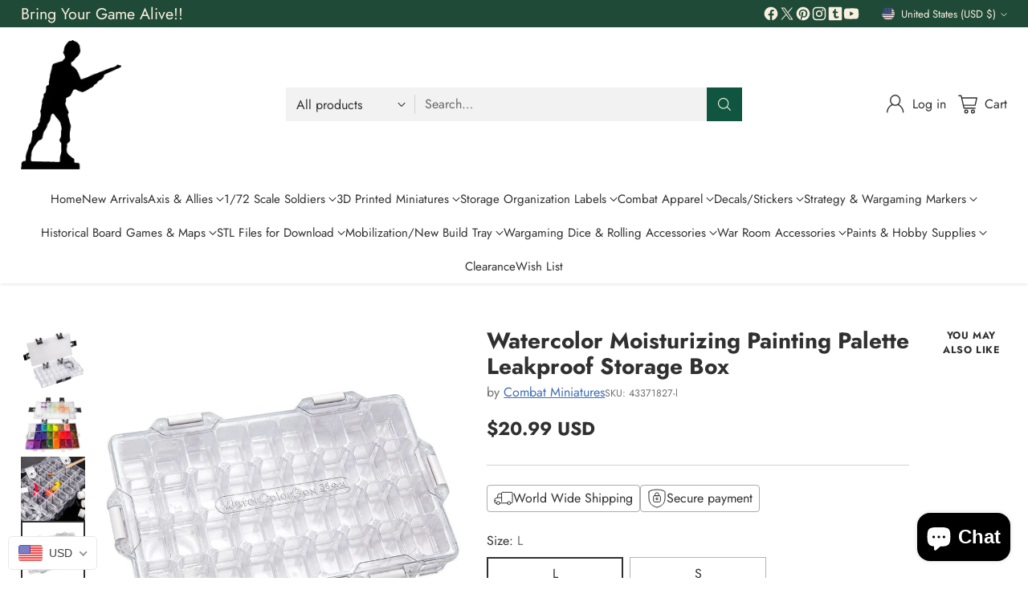

--- FILE ---
content_type: text/css; charset=UTF-8
request_url: https://appsv1.qeapps.com/ecom_apps_n/production/recentlyview/public/embed/recentlyview-app-block.css
body_size: 2815
content:
.sale-box{ background: red;color: #fff;display: inline-block;padding: 5px 10px;font-size: 16px;line-height: 1;position: relative;margin-left:20px;text-align: center;font-weight: 600;text-transform: uppercase;}
.sale-box:before {content: '';border: 12px solid red;width: 10px;height: 100%;position: absolute;left: -15px;top: 0;bottom: 0;border-left: 10px solid #fff;}
.recently_sliders .box-outer {margin-right: 10px;counter-increment: box-outer;width: 25%;}
.sale-box {background: #5F251B; font-size: 0 ; width: 71px; height: 41px; position: absolute; top: -6px; left: 0px; padding: 0; margin: 0; line-height: 41px} 
.sale-box:before{display:none;}
  
/* Slider CSS Start */
.Qe_Drawer-view-block .js-menu{height: 100%; width:0px; position: fixed; z-index:99999999999999; top: 0; right: 0; background:#fff; overflow-x: hidden; transition: 0.3s;}
.Qe-mystyle-block .js-menu{width:480px;}
.Qe-mystyle-block:before{content:""; width:100%; height:100vh; background: rgba(0,0,0, 0.5); position:fixed; top:0; left:0;     z-index: 99999;}
.Qe-mystyle-block{overflow: hidden;}  
.Qe_Recently-view-block .box-outer{padding:7px;}  
.Qe_Recently-view-block .recently-viewed-ttl{margin:0 0 14px 0px; letter-spacing:0; color:#000; text-align: center;}
.Qe_Recently-view-block .clearAll{font-size: 14px; letter-spacing: 0; display: inline-block; cursor: pointer;} 
.Qe_Recently-view-block .box-slider .product_title{text-align:center; padding:0 10px; font-weight:700; letter-spacing: 0; text-transform: none; margin-bottom:0px; margin-top:5px; 
font-size:17px; color:#000; text-transform: uppercase;}  
.Qe_Recently-view-block .box-slider .rv__price{text-align: center; padding:0px 10px; font-size: 15px; color:#000; letter-spacing: 0;} 
.Qe_Recently-view-block .box-slider .rv__price s{color:#888; margin-right:3px;}  
.Qe_Recently-view-block .box-slider a{text-decoration: none; outline: none;} 
.Qe_Recently-view-block .recently_sliders{position: relative;  gap: 10px; padding-bottom:20px;}
.Qe_Recently-view-block .box-slider img{max-width:100%; display:inline-block;} 
.Qe_Recently-view-block .box-slider .productImg{padding:0px; position: relative;}  
.Qe_Recently-view-block .box-slider{text-align:center; position:relative; background: #fff!important; width:100%;}  
.Qe_Recently-view-block .js-menu__open-block{padding: 10px 15px; box-shadow: 0 2px 8px #00000029, 0 1px 2px #00000014; cursor: pointer; width: 80%; position: absolute; bottom:20px; left: 0; right: 0; 
z-index: 1; background: #fff; margin: 0 auto; letter-spacing: 0; opacity: 0; transition: transform .2s ease-in-out,opacity .4s ease; transform: translateY(100%); color:#000;}
.Qe_Recently-view-block .box-slider:hover .js-menu__open-block{opacity: 1; transform: translateY(0);}
.Qe_Recently-view-block .Qe-rating-star{display:flex; justify-content:center; color:#000; font-size:14px; letter-spacing:0; padding-top: 3px;}
.Qe_Recently-view-block .Qe-rating-star a{color:#db0960;}
.Qe_Recently-view-block .Qe-rating-star a span{margin:0 0 0 4px; font-size:15px;}  
.Qe_Recently-view-block .discription-titile{display: inline-block; width: 100%; text-align: center; letter-spacing: 0; font-size: 15px;}  
.Qe_Recently-view-block .discription-titile p{margin:0 0 15px 0;}
.Qe_box-wrap{position: relative;}  
/* Slider CSS Done */ 
  
/* Drawer CSS Start */
.Qe_Drawer-view-block .js-menu__context {background: rgba(0,0,0, 0.5); left: 0; opacity: 0; position: fixed; top: 0; transition: opacity 0.5s, visibility 0.5s; visibility: hidden; width: 100%; height: 100%; 
z-index: 40000;}
.Qe_Drawer-view-block .js-menu__open-block{cursor: pointer;}
.Qe_Drawer-view-block .js-menu__close .closebtn{cursor: pointer; font-size: 0px; width: 14px; height: 14px; background: url(https://cdn.shopify.com/s/files/1/0098/4406/4337/t/12/assets/close-icon.png) top right no-repeat; position: absolute; right:20px; top:20px;}
.Qe_Drawer-view-block .js-menu__expanded{-webkit-transform: translateX(0); transform: translateX(0); visibility: visible; opacity: 1;}
.Qe_Drawer-view-block .header-drower{position: relative; border-bottom: solid 1px #e6e6e6; padding:15px 12px; margin: 0 0 0px; display: flex; align-items: center;}
.Qe_Drawer-view-block .header-drower h2{margin:0px; letter-spacing: 0; font-size:15px;}
.Qe_Drawer-view-block .detail-qe-drower-inner{padding:14px 24px 14px 24px;}
.Qe_Drawer-view-block .detail-qe-drower-inner .qe_product-size-guide{background: #f5f5f5; text-align: center; font-size: 14px; padding: 15px; margin: 3px 0;}
.Qe_Drawer-view-block .detail-qe-drower-inner .qe_product-size-guide p{padding:9px 0px; color: #333; letter-spacing: 0; margin:0px;}  
.Qe_Drawer-view-block .detail-qe-drower-inner .qe_product-size-guide p a{color: #333;}
.Qe_Drawer-view-block .detail-qe-drower-inner .qe_product-size-guide p a:hover{text-decoration:none;}
.Qe_Drawer-view-block .QeAddtocart-btn{width: 100%; border: solid 1px #bbb;
    padding:16px 15px; background: #fff; font-size: 15px; letter-spacing: 0; text-transform: uppercase; display: inline-block; margin: 10px 0 10px 0; cursor: pointer; -webkit-transition: all 300ms ease; -moz-transition: all 300ms ease; -ms-transition: all 300ms ease; -o-transition: all 300ms ease; transition: all 300ms ease;}  
.Qe_Drawer-view-block .QeAddtocart-btn:hover{background: #333; border-color:#333; color:#fff;}
.Qe_Drawer-view-block .QeGOtocart-link{width: 100%; border: solid 1px #bbb; padding:13px 15px; background: #fff; font-size: 15px; letter-spacing: 0; text-transform: uppercase; display: inline-block; margin: 10px 0 10px 0; cursor: pointer;
-webkit-transition: all 300ms ease; -moz-transition: all 300ms ease; -ms-transition: all 300ms ease; -o-transition: all 300ms ease;transition: all 300ms ease; text-align: center; color: #000;}  
.Qe_Drawer-view-block .QeGOtocart-link:hover{background: #333; border-color:#333; color:#fff;}
.Qe_Drawer-view-block .QeAddtocart-btn:disabled {cursor: not-allowed;     opacity: 0.6;}
.Qe_Drawer-view-block .Qe-amazon-btn{width: 100%; padding:16px 15px; background: #fad676; font-size: 15px; letter-spacing: 0; display: inline-block; margin:0px 0 6px 0; cursor: pointer; -webkit-transition: all 300ms ease; -moz-transition: all 300ms ease; -ms-transition: all 300ms ease; -o-transition: all 300ms ease; transition: all 300ms ease; color:#333e48; border:none;}  
.Qe_Drawer-view-block .Qe-amazon-btn:hover{background: #ffdf8a;}  
.Qe_Drawer-view-block .Qe-amazon-btn img{vertical-align: -webkit-baseline-middle;}  
.Qe_Drawer-view-block .Qe-morepayment-option-btn{text-align: center; display: inline-block; width: 100%; font-size:13px; color:#6e6e6e; text-decoration:none; letter-spacing:0;}  
.Qe_Drawer-view-block .Qe-morepayment-option-btn:hover{text-decoration: underline; color:#000;}  
.Qe_Drawer-view-block .detail-qe-drower-inner .color-variant-bg{display: flex; align-items: center; justify-content:left; flex-wrap:wrap; gap:10px; padding:0 0 19px 0px;}
.Qe_Drawer-view-block .detail-qe-drower-inner .color-variant-bg .color-variant-title{min-width: 100%; margin:0 0 7px 0; letter-spacing: 0; font-weight: 400; font-size: 14px;} 
 .Qe_Drawer-view-block .detail-qe-drower-inner .color-variant-bg .color-variant-title span{color:#999999;} 
.Qe_Drawer-view-block .detail-qe-drower-inner .radio-inner-box input{opacity: 0; position: absolute; right: 9000px;}
.Qe_Drawer-view-block .detail-qe-drower-inner .radio-inner-box label span{cursor: pointer; width: auto; height: auto; display: inline-block; border-radius: inherit; box-shadow: inherit; border: solid 1px #ccc; padding:3px 13px 3px 13px;
    font-size: 15px; letter-spacing: 0;}   
.Qe_Drawer-view-block .detail-qe-drower-inner .radio-inner-box input[type=radio]:checked + span{background: #e3729e; color: #fff; box-shadow: inherit; border-color: #e3729e;}   
.Qe_Drawer-view-block .detail-qe-drower-inner .sizes-variant-bg{display: flex; align-items: center; justify-content:left; flex-wrap:wrap; gap:10px; padding:0 0 19px 0px;}
.Qe_Drawer-view-block .detail-qe-drower-inner .sizes-variant-bg .color-variant-title{min-width: 100%; margin:8px 0 3px 0; letter-spacing: 0; font-weight: 400; font-size: 14px;} 
 .Qe_Drawer-view-block .detail-qe-drower-inner .sizes-variant-bg .color-variant-title span{color:#999999;} 
.Qe_Drawer-view-block .detail-qe-drower-inner .sizes-variant-bg .radio-inner-box label span{cursor: pointer; width:auto; height:auto; display:inline-block; border-radius:inherit; box-shadow:inherit;
border:solid 1px #ccc; padding:4px 13px 2px 13px; font-size:15px; letter-spacing:0;} 
.Qe_Drawer-view-block .detail-qe-drower-inner .sizes-variant-bg .radio-inner-box input[type=radio]:checked + span{background:#e3729e; color:#fff; box-shadow:inherit; border-color:#e3729e;}  
.Qe_Drawer-view-block .product-details_dr-qe{display: grid; grid-template-columns:96px auto; column-gap: 20px;}  
.Qe_Drawer-view-block .product-details__image_dr_qe{position: relative;}  
.Qe_Drawer-view-block .img_list-dr_qe{position: absolute;}  
.Qe_Drawer-view-block .img_list-dr_qe img{max-width:100%;}  
.Qe_Drawer-view-block .detail-qe-drower-inner .size-variant-bg{display: flex; flex-wrap: wrap; gap:0px 10px; padding: 0 0 19px 0px;}
.Qe_Drawer-view-block .detail-qe-drower-inner .size-variant-bg .color-variant-title{text-align: left;min-width: 100%; margin:4px 0 7px 0; letter-spacing: 0; font-weight: 400; font-size: 14px;}
.Qe_Drawer-view-block .product-details__title_qe{font-weight: 700; font-size: 17px; color:#000;}  
.Qe_Drawer-view-block .product-details__subtitle_qe{font-size:13px; letter-spacing:0; color:#999; margin:0 0 8px 0px;}  
.Qe_Drawer-view-block .productcard_reviews_qe_right a{color:#db0960; text-decoration:none; letter-spacing:0;}  
.Qe_Drawer-view-block .productcard_reviews_qe_right a span{margin: 0 0 0 4px; font-size:15px;}  
.Qe_Drawer-view-block .drbr-qe-right-price{padding: 0px 0px; font-size: 15px; color: #000; letter-spacing: 0; margin: 4px 0 0 0;} 
.Qe_Drawer-view-block .drbr-qe-right-price s{color:#888; margin-right:3px;}  
.Qe_Drawer-view-block .qe_product-discription_right{margin: 10px 0 9px 0; letter-spacing: 0; font-size: 15px; color: #333;}  
.Qe_Drawer-view-block .qe_product-discription_right a{color:#333;}  
.Qe_Drawer-view-block .qe_product-discription_right a:hover{text-decoration:none;}
.Qe_Drawer-view-block .qe_product-discription_right strong{font-size:14px;}  
.Qe_Drawer-view-block .view_full-details_right_qe{display: inline-block; width:100%; margin: 0 0 30px 0;}
.Qe_Drawer-view-block .view_full-details_right_qe a{text-decoration: none; letter-spacing: 0; font-size: 15px; color: #333; border-bottom: solid 1px #333; cursor: pointer;}
.Qe_Drawer-view-block .view_full-details_right_qe a:hover{border-color:#fff; color:#000;}  
.Qe_Drawer-view-block .view_full-details_right_qe .more{cursor: pointer; display:inline-block;}
.Qe_Drawer-view-block .view_full-details_right_qe a.less{display:inline-block;}  
.Qe_Drawer-view-block .discription-full{height: 70px; overflow: hidden; transition: 0.3s;}
.Qe_Drawer-view-block .more-product-desc{height:auto; overflow:inherit;}  
.Qe_Recently-view-block .recently_sliders:focus-visible{outline: none; border: none; box-shadow: inherit;}

.Qe_Recently-view-block .box-slider button.remove-product-btn {position: absolute; right: -10px; top: 0px; font-size: 0; background: #f00;border: none; height: 23px; width: 23px; border-radius: 100%; outline:none; cursor:pointer;}
.Qe_Recently-view-block .box-slider button.remove-product-btn:before{content: "x"; font-size: 17px; color: #fff;}
 
.Qe_Drawer-view-block .view_full-details_right_qe a{display:none;} 
 

@media only screen and (max-width:767px) {
.Qe_Recently-view-block .js-menu__open-block{opacity: inherit; transition: inherit; transform: inherit; bottom:10px;}  
}
    
@media only screen and (max-width:500px) {
.Qe-mystyle-block .js-menu {width: 100%; max-width:100%;}
}  

/** 04052023 **/
.rps_hide{display:none !important;}
.Qe_Recently-view-block .recently_sliders .slick-prev{left: 25px; z-index: 999999;}
.Qe_Recently-view-block .recently_sliders .slick-next{right: 25px; z-index: 999999;}
.Qe_Recently-view-block .recently_sliders .slick-prev::before,
.Qe_Recently-view-block .recently_sliders .slick-next::before{font-size: 40px;}
.Qe_RV-vertical-popup .Qe_RV-vertical-popup-products .slick-prev{top:0px; left: 50%; z-index: 999999; transform: rotate(90deg);}
.Qe_RV-vertical-popup .Qe_RV-vertical-popup-products .slick-next{left: 50%; bottom:0px; top: unset; z-index: 999999; transform: rotate(90deg);}
.Qe_RV-vertical-popup .Qe_RV-vertical-popup-products .slick-prev::before,
.Qe_RV-vertical-popup .Qe_RV-vertical-popup-products .slick-next::before{font-size: 26px; color: #ff7575;}
.Qe_RV-vertical-btn {position: fixed; right: 22px; top: 40%; z-index: 1; transform: rotate(-90deg) translateY(-50%); transform-origin: top right; z-index: 999999999999999;}
.recentview_view{background: rgb(82, 81, 80); color: #fff; border: 0; padding: 10px 15px; font-size: 16px; line-height: 24px;font-family: Cousine, Helvetica, Arial, "Sans Serif", serif;}  
.Qe_RV-vertical-popup{display: none; border:solid 1px #c9c9c9; right: 0px; position: fixed; background: #efefef; z-index: 9999999999; text-align: center; width:250px; height: 85%; align-items: center; top:10%;}
.Qe_RV-vertical-popup-products {height: 100%; width:250px; display: inline-block; outline: none; box-shadow: none; padding: 30px 0;}
.Qe_RV-vertical-popup-close{position: absolute; right: 288px; top: 50%; z-index: 9999999999; transform: rotate(-90deg); transform-origin: top right; background: rgb(82, 81, 80); color: #fff; border: 1px; padding: 10px 15px; font-size: 16px; font-family: Cousine, Helvetica, Arial, "Sans Serif", serif;}
.Qe_RV-vertical-popup-box-slider h4{font-size:13px;}
.recentview_view .fa,
.Qe_RV-vertical-popup-close .fa{display:none;}
.Qe_RV-vertical-popup-box-slider {text-align: center; background: #fff; width: 250px; margin:0 auto; display: flex; align-items: center; align-content: center; justify-content: center; flex-wrap: wrap; padding:5px; border:solid 1px #e7e7e7; -webkit-transition: all 1s ease-out; -moz-transition: all 1s ease-out; -o-transition: all 1s ease-out; transition: all 1s ease-out;}
.Qe_RV-vertical-popup-box-slider a:hover{text-decoration: none;}
.sale-box{font-size:13px;}
.sale-box:before {content: ''; border: 11px solid red; width: 10px; height: 100%; position: absolute; left: -15px; top: 0; bottom: 0; border-left: 10px solid #fff;}  
.Qe_RV-vertical-popup-box-slider .product_price_main{font-size:13px;}
.Qe_RV-vertical-popup-box-slider:hover{box-shadow: 0px 3px 12px #dfdfdf;}  
.Qe_RV-vertical-popup-box-slider .productImg img {max-height: 140px;}
.Qe-mystyle-block .js-menu .sale-box{display:none;}
.Qe_Recently-view-block .box-slider img{object-fit: contain;}

/* Extra Css 04-05-2023 */

@media only screen and (max-width: 768px) {
.Qe_RV-vertical-popup{display: none; border:solid 1px #c9c9c9; right: 0px; position: fixed; background: #efefef; z-index: 9999999999; text-align: center; width:250px; height: 65%; align-items: center; top:20%;}
.sale-box {background-size: 43px !important; top: -4px;}  
}



--- FILE ---
content_type: text/javascript; charset=utf-8
request_url: https://combatminiatures.org/products/24-36-grids-watercolor-moisturizing-painting-palette-leakproof-paint-palette-storage-box.js
body_size: 1275
content:
{"id":6674691981367,"title":"Watercolor Moisturizing Painting Palette Leakproof Storage Box","handle":"24-36-grids-watercolor-moisturizing-painting-palette-leakproof-paint-palette-storage-box","description":"\u003cdiv class=\"detailmodule_html\"\u003e\n\u003cdiv class=\"detail-desc-decorate-richtext\"\u003e\n\u003cdiv class=\"detailmodule_html\"\u003e\n\u003cdiv class=\"detail-desc-decorate-richtext\"\u003e\n\u003cdiv\u003e\u003cspan style=\"font-size: 16px;\"\u003e100% brand new and high quality\u003c\/span\u003e\u003c\/div\u003e\n\u003cdiv\u003e\n\u003cspan style=\"font-size: 16px;\"\u003e\u003cspan style=\"background-color: #00b0f0;\"\u003eFeatures\u003c\/span\u003e\u003c\/span\u003e\u003cspan style=\"font-size: 16px;\"\u003e:\u003c\/span\u003e\n\u003c\/div\u003e\n\u003cdiv\u003e\u003cspan style=\"font-size: 16px;\"\u003eMade of high quality plastic, durable and lightweight.\u003c\/span\u003e\u003c\/div\u003e\n\u003cdiv\u003e\u003cspan style=\"font-size: 16px;\"\u003e6 locks, compact lid with airtight rubber seal, keep your paints safe and moist. \u003c\/span\u003e\u003c\/div\u003e\n\u003cdiv\u003e\u003cspan style=\"font-size: 16px;\"\u003eAirtight lid prevents contents from spilling.\u003c\/span\u003e\u003c\/div\u003e\n\u003cdiv\u003e\u003cspan style=\"font-size: 16px;\"\u003eIt's handy, sturdy and very functional.\u003c\/span\u003e\u003c\/div\u003e\n\u003cdiv\u003e\u003cspan style=\"font-size: 16px;\"\u003ePerfect for watercolors, gouache, acrylic and oil paints, also great for lipstick depotting, or other products that require an impenetrable lid.\u003c\/span\u003e\u003c\/div\u003e\n\u003cdiv\u003e\u003cspan style=\"font-size: 16px;\"\u003eStorage Box only, other accessories demo in the picture is not included.\u003c\/span\u003e\u003c\/div\u003e\n\u003cdiv\u003e \u003c\/div\u003e\n\u003cdiv\u003e\n\u003cspan style=\"font-size: 16px;\"\u003e\u003cspan style=\"background-color: #00b0f0;\"\u003eSpecification\u003c\/span\u003e\u003c\/span\u003e\u003cspan style=\"font-size: 16px;\"\u003e:\u003c\/span\u003e\n\u003c\/div\u003e\n\u003cdiv\u003e\u003cspan style=\"font-size: 16px;\"\u003eMaterial: Plastic\u003c\/span\u003e\u003c\/div\u003e\n\u003cdiv\u003e\u003cspan style=\"font-size: 16px;\"\u003eSize: S (24 grids),L(36 grids)\u003c\/span\u003e\u003c\/div\u003e\n\u003cdiv\u003e\u003cspan style=\"font-size: 16px;\"\u003eS Size: app.16.3x8.3x2.2cm\/6.42x3.27x0.87in\u003c\/span\u003e\u003c\/div\u003e\n\u003cdiv\u003e\u003cspan style=\"font-size: 16px;\"\u003eL Size: app.20x13x2.2cm\/7.87x5.12x0.87in\u003c\/span\u003e\u003c\/div\u003e\n\u003cdiv\u003e\u003cspan style=\"font-size: 16px;\"\u003eColor: As pictures shown\u003c\/span\u003e\u003c\/div\u003e\n\u003cdiv\u003e\u003cspan style=\"font-size: 16px;\"\u003eQuantity: 1 Pc\u003c\/span\u003e\u003c\/div\u003e\n\u003cdiv\u003e \u003c\/div\u003e\n\u003cdiv\u003e\n\u003cspan style=\"font-size: 16px;\"\u003e\u003cspan style=\"background-color: #00b0f0;\"\u003eNote\u003c\/span\u003e\u003c\/span\u003e\u003cspan style=\"font-size: 16px;\"\u003e:\u003c\/span\u003e\n\u003c\/div\u003e\n\u003cdiv\u003e\u003cspan style=\"font-size: 16px;\"\u003eNo retail package.\u003c\/span\u003e\u003c\/div\u003e\n\u003cdiv\u003e\u003cspan style=\"font-size: 16px;\"\u003ePlease allow 0-1cm error due to manual measurement. pls make sure you do not mind before you bid.\u003c\/span\u003e\u003c\/div\u003e\n\u003cdiv\u003e\u003cspan style=\"font-size: 16px;\"\u003eDue to the difference between different monitors, the picture may not reflect the actual color of the item. Thank you!\u003c\/span\u003e\u003c\/div\u003e\n\u003cdiv\u003e \u003c\/div\u003e\n\u003cdiv\u003e\u003cspan style=\"font-size: 16px;\"\u003e\u003cspan style=\"background-color: #00b0f0;\"\u003ePackage Contents:\u003c\/span\u003e\u003c\/span\u003e\u003c\/div\u003e\n\u003cdiv\u003e\u003cspan style=\"font-size: 16px;\"\u003e1 x Storage Box\u003c\/span\u003e\u003c\/div\u003e\n\u003cdiv\u003e \u003c\/div\u003e\n\u003cdiv\u003e \u003c\/div\u003e\n\u003cdiv\u003e\n\u003cimg src=\"https:\/\/ae01.alicdn.com\/kf\/H0b5dadea93e9458da4b5856d758972deb.jpg\" slate-data-type=\"image\"\u003e\u003cimg src=\"https:\/\/ae01.alicdn.com\/kf\/H91d67b25bfbc4556acf861ade8f021ddz.jpg\" slate-data-type=\"image\"\u003e\u003cimg src=\"https:\/\/ae01.alicdn.com\/kf\/Hed13cd6435394839802061c4594585fdm.jpg\" slate-data-type=\"image\"\u003e\u003cimg src=\"https:\/\/ae01.alicdn.com\/kf\/H4ac527d5df634a7989f9f38c97fb109ft.jpg\" slate-data-type=\"image\"\u003e\u003cimg src=\"https:\/\/ae01.alicdn.com\/kf\/H9b6efdbebabf4e16bb710eefa5234f83M.jpg\" slate-data-type=\"image\"\u003e\u003cimg src=\"https:\/\/ae01.alicdn.com\/kf\/H30b0a575dcea40b1bf9a95d4cf7c3f22I.jpg\" slate-data-type=\"image\"\u003e\u003cimg src=\"https:\/\/ae01.alicdn.com\/kf\/Hbb085aaa17f7456993dbac44fda9047bW.jpg\" slate-data-type=\"image\"\u003e\u003cimg src=\"https:\/\/ae01.alicdn.com\/kf\/H9aa02291f0ee4ca28f451400aadd73f9W.jpg\" slate-data-type=\"image\"\u003e\u003cimg src=\"https:\/\/ae01.alicdn.com\/kf\/H465998f2130c441ebce2bc487283ad5bv.jpg\" slate-data-type=\"image\"\u003e\n\u003c\/div\u003e\n\u003c\/div\u003e\n\u003c\/div\u003e\n\u003cbr\u003e\n\u003c\/div\u003e\n\u003c\/div\u003e","published_at":"2022-07-06T09:32:21-05:00","created_at":"2022-07-06T09:32:28-05:00","vendor":"Combat Miniatures","type":"","tags":["Paint","Paint Supplies","Supplies"],"price":1599,"price_min":1599,"price_max":2099,"available":true,"price_varies":true,"compare_at_price":null,"compare_at_price_min":0,"compare_at_price_max":0,"compare_at_price_varies":false,"variants":[{"id":39803749859383,"title":"L","option1":"L","option2":null,"option3":null,"sku":"43371827-l","requires_shipping":true,"taxable":false,"featured_image":{"id":29251657105463,"product_id":6674691981367,"position":4,"created_at":"2022-07-06T09:32:28-05:00","updated_at":"2025-11-29T09:50:11-06:00","alt":"Watercolor Moisturizing Painting Palette Leakproof Storage Box - Combat Miniatures","width":800,"height":800,"src":"https:\/\/cdn.shopify.com\/s\/files\/1\/2059\/5529\/products\/watercolor-moisturizing-painting-palette-leakproof-storage-box-2697627.jpg?v=1764431411","variant_ids":[39803749859383]},"available":true,"name":"Watercolor Moisturizing Painting Palette Leakproof Storage Box - L","public_title":"L","options":["L"],"price":2099,"weight":0,"compare_at_price":null,"inventory_management":"shopify","barcode":null,"featured_media":{"alt":"Watercolor Moisturizing Painting Palette Leakproof Storage Box - Combat Miniatures","id":21545346170935,"position":4,"preview_image":{"aspect_ratio":1.0,"height":800,"width":800,"src":"https:\/\/cdn.shopify.com\/s\/files\/1\/2059\/5529\/products\/watercolor-moisturizing-painting-palette-leakproof-storage-box-2697627.jpg?v=1764431411"}},"requires_selling_plan":false,"selling_plan_allocations":[]},{"id":39803749892151,"title":"S","option1":"S","option2":null,"option3":null,"sku":"43371827-s","requires_shipping":true,"taxable":false,"featured_image":{"id":29251657138231,"product_id":6674691981367,"position":5,"created_at":"2022-07-06T09:32:28-05:00","updated_at":"2025-11-29T09:50:11-06:00","alt":"Watercolor Moisturizing Painting Palette Leakproof Storage Box - Combat Miniatures","width":800,"height":800,"src":"https:\/\/cdn.shopify.com\/s\/files\/1\/2059\/5529\/products\/watercolor-moisturizing-painting-palette-leakproof-storage-box-8622250.jpg?v=1764431411","variant_ids":[39803749892151]},"available":true,"name":"Watercolor Moisturizing Painting Palette Leakproof Storage Box - S","public_title":"S","options":["S"],"price":1599,"weight":0,"compare_at_price":null,"inventory_management":"shopify","barcode":null,"featured_media":{"alt":"Watercolor Moisturizing Painting Palette Leakproof Storage Box - Combat Miniatures","id":21545346203703,"position":5,"preview_image":{"aspect_ratio":1.0,"height":800,"width":800,"src":"https:\/\/cdn.shopify.com\/s\/files\/1\/2059\/5529\/products\/watercolor-moisturizing-painting-palette-leakproof-storage-box-8622250.jpg?v=1764431411"}},"requires_selling_plan":false,"selling_plan_allocations":[]}],"images":["\/\/cdn.shopify.com\/s\/files\/1\/2059\/5529\/products\/watercolor-moisturizing-painting-palette-leakproof-storage-box-5816704.jpg?v=1764431411","\/\/cdn.shopify.com\/s\/files\/1\/2059\/5529\/products\/watercolor-moisturizing-painting-palette-leakproof-storage-box-1266677.jpg?v=1764431411","\/\/cdn.shopify.com\/s\/files\/1\/2059\/5529\/products\/watercolor-moisturizing-painting-palette-leakproof-storage-box-4682171.jpg?v=1764431411","\/\/cdn.shopify.com\/s\/files\/1\/2059\/5529\/products\/watercolor-moisturizing-painting-palette-leakproof-storage-box-2697627.jpg?v=1764431411","\/\/cdn.shopify.com\/s\/files\/1\/2059\/5529\/products\/watercolor-moisturizing-painting-palette-leakproof-storage-box-8622250.jpg?v=1764431411"],"featured_image":"\/\/cdn.shopify.com\/s\/files\/1\/2059\/5529\/products\/watercolor-moisturizing-painting-palette-leakproof-storage-box-5816704.jpg?v=1764431411","options":[{"name":"Size","position":1,"values":["L","S"]}],"url":"\/products\/24-36-grids-watercolor-moisturizing-painting-palette-leakproof-paint-palette-storage-box","media":[{"alt":"Watercolor Moisturizing Painting Palette Leakproof Storage Box - Combat Miniatures","id":21545346236471,"position":1,"preview_image":{"aspect_ratio":1.0,"height":800,"width":800,"src":"https:\/\/cdn.shopify.com\/s\/files\/1\/2059\/5529\/products\/watercolor-moisturizing-painting-palette-leakproof-storage-box-5816704.jpg?v=1764431411"},"aspect_ratio":1.0,"height":800,"media_type":"image","src":"https:\/\/cdn.shopify.com\/s\/files\/1\/2059\/5529\/products\/watercolor-moisturizing-painting-palette-leakproof-storage-box-5816704.jpg?v=1764431411","width":800},{"alt":"Watercolor Moisturizing Painting Palette Leakproof Storage Box - Combat Miniatures","id":21545346269239,"position":2,"preview_image":{"aspect_ratio":1.0,"height":800,"width":800,"src":"https:\/\/cdn.shopify.com\/s\/files\/1\/2059\/5529\/products\/watercolor-moisturizing-painting-palette-leakproof-storage-box-1266677.jpg?v=1764431411"},"aspect_ratio":1.0,"height":800,"media_type":"image","src":"https:\/\/cdn.shopify.com\/s\/files\/1\/2059\/5529\/products\/watercolor-moisturizing-painting-palette-leakproof-storage-box-1266677.jpg?v=1764431411","width":800},{"alt":"Watercolor Moisturizing Painting Palette Leakproof Storage Box - Combat Miniatures","id":21545346302007,"position":3,"preview_image":{"aspect_ratio":1.0,"height":800,"width":800,"src":"https:\/\/cdn.shopify.com\/s\/files\/1\/2059\/5529\/products\/watercolor-moisturizing-painting-palette-leakproof-storage-box-4682171.jpg?v=1764431411"},"aspect_ratio":1.0,"height":800,"media_type":"image","src":"https:\/\/cdn.shopify.com\/s\/files\/1\/2059\/5529\/products\/watercolor-moisturizing-painting-palette-leakproof-storage-box-4682171.jpg?v=1764431411","width":800},{"alt":"Watercolor Moisturizing Painting Palette Leakproof Storage Box - Combat Miniatures","id":21545346170935,"position":4,"preview_image":{"aspect_ratio":1.0,"height":800,"width":800,"src":"https:\/\/cdn.shopify.com\/s\/files\/1\/2059\/5529\/products\/watercolor-moisturizing-painting-palette-leakproof-storage-box-2697627.jpg?v=1764431411"},"aspect_ratio":1.0,"height":800,"media_type":"image","src":"https:\/\/cdn.shopify.com\/s\/files\/1\/2059\/5529\/products\/watercolor-moisturizing-painting-palette-leakproof-storage-box-2697627.jpg?v=1764431411","width":800},{"alt":"Watercolor Moisturizing Painting Palette Leakproof Storage Box - Combat Miniatures","id":21545346203703,"position":5,"preview_image":{"aspect_ratio":1.0,"height":800,"width":800,"src":"https:\/\/cdn.shopify.com\/s\/files\/1\/2059\/5529\/products\/watercolor-moisturizing-painting-palette-leakproof-storage-box-8622250.jpg?v=1764431411"},"aspect_ratio":1.0,"height":800,"media_type":"image","src":"https:\/\/cdn.shopify.com\/s\/files\/1\/2059\/5529\/products\/watercolor-moisturizing-painting-palette-leakproof-storage-box-8622250.jpg?v=1764431411","width":800}],"requires_selling_plan":false,"selling_plan_groups":[]}

--- FILE ---
content_type: text/javascript; charset=utf-8
request_url: https://combatminiatures.org/products/24-36-grids-watercolor-moisturizing-painting-palette-leakproof-paint-palette-storage-box.js
body_size: 1286
content:
{"id":6674691981367,"title":"Watercolor Moisturizing Painting Palette Leakproof Storage Box","handle":"24-36-grids-watercolor-moisturizing-painting-palette-leakproof-paint-palette-storage-box","description":"\u003cdiv class=\"detailmodule_html\"\u003e\n\u003cdiv class=\"detail-desc-decorate-richtext\"\u003e\n\u003cdiv class=\"detailmodule_html\"\u003e\n\u003cdiv class=\"detail-desc-decorate-richtext\"\u003e\n\u003cdiv\u003e\u003cspan style=\"font-size: 16px;\"\u003e100% brand new and high quality\u003c\/span\u003e\u003c\/div\u003e\n\u003cdiv\u003e\n\u003cspan style=\"font-size: 16px;\"\u003e\u003cspan style=\"background-color: #00b0f0;\"\u003eFeatures\u003c\/span\u003e\u003c\/span\u003e\u003cspan style=\"font-size: 16px;\"\u003e:\u003c\/span\u003e\n\u003c\/div\u003e\n\u003cdiv\u003e\u003cspan style=\"font-size: 16px;\"\u003eMade of high quality plastic, durable and lightweight.\u003c\/span\u003e\u003c\/div\u003e\n\u003cdiv\u003e\u003cspan style=\"font-size: 16px;\"\u003e6 locks, compact lid with airtight rubber seal, keep your paints safe and moist. \u003c\/span\u003e\u003c\/div\u003e\n\u003cdiv\u003e\u003cspan style=\"font-size: 16px;\"\u003eAirtight lid prevents contents from spilling.\u003c\/span\u003e\u003c\/div\u003e\n\u003cdiv\u003e\u003cspan style=\"font-size: 16px;\"\u003eIt's handy, sturdy and very functional.\u003c\/span\u003e\u003c\/div\u003e\n\u003cdiv\u003e\u003cspan style=\"font-size: 16px;\"\u003ePerfect for watercolors, gouache, acrylic and oil paints, also great for lipstick depotting, or other products that require an impenetrable lid.\u003c\/span\u003e\u003c\/div\u003e\n\u003cdiv\u003e\u003cspan style=\"font-size: 16px;\"\u003eStorage Box only, other accessories demo in the picture is not included.\u003c\/span\u003e\u003c\/div\u003e\n\u003cdiv\u003e \u003c\/div\u003e\n\u003cdiv\u003e\n\u003cspan style=\"font-size: 16px;\"\u003e\u003cspan style=\"background-color: #00b0f0;\"\u003eSpecification\u003c\/span\u003e\u003c\/span\u003e\u003cspan style=\"font-size: 16px;\"\u003e:\u003c\/span\u003e\n\u003c\/div\u003e\n\u003cdiv\u003e\u003cspan style=\"font-size: 16px;\"\u003eMaterial: Plastic\u003c\/span\u003e\u003c\/div\u003e\n\u003cdiv\u003e\u003cspan style=\"font-size: 16px;\"\u003eSize: S (24 grids),L(36 grids)\u003c\/span\u003e\u003c\/div\u003e\n\u003cdiv\u003e\u003cspan style=\"font-size: 16px;\"\u003eS Size: app.16.3x8.3x2.2cm\/6.42x3.27x0.87in\u003c\/span\u003e\u003c\/div\u003e\n\u003cdiv\u003e\u003cspan style=\"font-size: 16px;\"\u003eL Size: app.20x13x2.2cm\/7.87x5.12x0.87in\u003c\/span\u003e\u003c\/div\u003e\n\u003cdiv\u003e\u003cspan style=\"font-size: 16px;\"\u003eColor: As pictures shown\u003c\/span\u003e\u003c\/div\u003e\n\u003cdiv\u003e\u003cspan style=\"font-size: 16px;\"\u003eQuantity: 1 Pc\u003c\/span\u003e\u003c\/div\u003e\n\u003cdiv\u003e \u003c\/div\u003e\n\u003cdiv\u003e\n\u003cspan style=\"font-size: 16px;\"\u003e\u003cspan style=\"background-color: #00b0f0;\"\u003eNote\u003c\/span\u003e\u003c\/span\u003e\u003cspan style=\"font-size: 16px;\"\u003e:\u003c\/span\u003e\n\u003c\/div\u003e\n\u003cdiv\u003e\u003cspan style=\"font-size: 16px;\"\u003eNo retail package.\u003c\/span\u003e\u003c\/div\u003e\n\u003cdiv\u003e\u003cspan style=\"font-size: 16px;\"\u003ePlease allow 0-1cm error due to manual measurement. pls make sure you do not mind before you bid.\u003c\/span\u003e\u003c\/div\u003e\n\u003cdiv\u003e\u003cspan style=\"font-size: 16px;\"\u003eDue to the difference between different monitors, the picture may not reflect the actual color of the item. Thank you!\u003c\/span\u003e\u003c\/div\u003e\n\u003cdiv\u003e \u003c\/div\u003e\n\u003cdiv\u003e\u003cspan style=\"font-size: 16px;\"\u003e\u003cspan style=\"background-color: #00b0f0;\"\u003ePackage Contents:\u003c\/span\u003e\u003c\/span\u003e\u003c\/div\u003e\n\u003cdiv\u003e\u003cspan style=\"font-size: 16px;\"\u003e1 x Storage Box\u003c\/span\u003e\u003c\/div\u003e\n\u003cdiv\u003e \u003c\/div\u003e\n\u003cdiv\u003e \u003c\/div\u003e\n\u003cdiv\u003e\n\u003cimg src=\"https:\/\/ae01.alicdn.com\/kf\/H0b5dadea93e9458da4b5856d758972deb.jpg\" slate-data-type=\"image\"\u003e\u003cimg src=\"https:\/\/ae01.alicdn.com\/kf\/H91d67b25bfbc4556acf861ade8f021ddz.jpg\" slate-data-type=\"image\"\u003e\u003cimg src=\"https:\/\/ae01.alicdn.com\/kf\/Hed13cd6435394839802061c4594585fdm.jpg\" slate-data-type=\"image\"\u003e\u003cimg src=\"https:\/\/ae01.alicdn.com\/kf\/H4ac527d5df634a7989f9f38c97fb109ft.jpg\" slate-data-type=\"image\"\u003e\u003cimg src=\"https:\/\/ae01.alicdn.com\/kf\/H9b6efdbebabf4e16bb710eefa5234f83M.jpg\" slate-data-type=\"image\"\u003e\u003cimg src=\"https:\/\/ae01.alicdn.com\/kf\/H30b0a575dcea40b1bf9a95d4cf7c3f22I.jpg\" slate-data-type=\"image\"\u003e\u003cimg src=\"https:\/\/ae01.alicdn.com\/kf\/Hbb085aaa17f7456993dbac44fda9047bW.jpg\" slate-data-type=\"image\"\u003e\u003cimg src=\"https:\/\/ae01.alicdn.com\/kf\/H9aa02291f0ee4ca28f451400aadd73f9W.jpg\" slate-data-type=\"image\"\u003e\u003cimg src=\"https:\/\/ae01.alicdn.com\/kf\/H465998f2130c441ebce2bc487283ad5bv.jpg\" slate-data-type=\"image\"\u003e\n\u003c\/div\u003e\n\u003c\/div\u003e\n\u003c\/div\u003e\n\u003cbr\u003e\n\u003c\/div\u003e\n\u003c\/div\u003e","published_at":"2022-07-06T09:32:21-05:00","created_at":"2022-07-06T09:32:28-05:00","vendor":"Combat Miniatures","type":"","tags":["Paint","Paint Supplies","Supplies"],"price":1599,"price_min":1599,"price_max":2099,"available":true,"price_varies":true,"compare_at_price":null,"compare_at_price_min":0,"compare_at_price_max":0,"compare_at_price_varies":false,"variants":[{"id":39803749859383,"title":"L","option1":"L","option2":null,"option3":null,"sku":"43371827-l","requires_shipping":true,"taxable":false,"featured_image":{"id":29251657105463,"product_id":6674691981367,"position":4,"created_at":"2022-07-06T09:32:28-05:00","updated_at":"2025-11-29T09:50:11-06:00","alt":"Watercolor Moisturizing Painting Palette Leakproof Storage Box - Combat Miniatures","width":800,"height":800,"src":"https:\/\/cdn.shopify.com\/s\/files\/1\/2059\/5529\/products\/watercolor-moisturizing-painting-palette-leakproof-storage-box-2697627.jpg?v=1764431411","variant_ids":[39803749859383]},"available":true,"name":"Watercolor Moisturizing Painting Palette Leakproof Storage Box - L","public_title":"L","options":["L"],"price":2099,"weight":0,"compare_at_price":null,"inventory_management":"shopify","barcode":null,"featured_media":{"alt":"Watercolor Moisturizing Painting Palette Leakproof Storage Box - Combat Miniatures","id":21545346170935,"position":4,"preview_image":{"aspect_ratio":1.0,"height":800,"width":800,"src":"https:\/\/cdn.shopify.com\/s\/files\/1\/2059\/5529\/products\/watercolor-moisturizing-painting-palette-leakproof-storage-box-2697627.jpg?v=1764431411"}},"requires_selling_plan":false,"selling_plan_allocations":[]},{"id":39803749892151,"title":"S","option1":"S","option2":null,"option3":null,"sku":"43371827-s","requires_shipping":true,"taxable":false,"featured_image":{"id":29251657138231,"product_id":6674691981367,"position":5,"created_at":"2022-07-06T09:32:28-05:00","updated_at":"2025-11-29T09:50:11-06:00","alt":"Watercolor Moisturizing Painting Palette Leakproof Storage Box - Combat Miniatures","width":800,"height":800,"src":"https:\/\/cdn.shopify.com\/s\/files\/1\/2059\/5529\/products\/watercolor-moisturizing-painting-palette-leakproof-storage-box-8622250.jpg?v=1764431411","variant_ids":[39803749892151]},"available":true,"name":"Watercolor Moisturizing Painting Palette Leakproof Storage Box - S","public_title":"S","options":["S"],"price":1599,"weight":0,"compare_at_price":null,"inventory_management":"shopify","barcode":null,"featured_media":{"alt":"Watercolor Moisturizing Painting Palette Leakproof Storage Box - Combat Miniatures","id":21545346203703,"position":5,"preview_image":{"aspect_ratio":1.0,"height":800,"width":800,"src":"https:\/\/cdn.shopify.com\/s\/files\/1\/2059\/5529\/products\/watercolor-moisturizing-painting-palette-leakproof-storage-box-8622250.jpg?v=1764431411"}},"requires_selling_plan":false,"selling_plan_allocations":[]}],"images":["\/\/cdn.shopify.com\/s\/files\/1\/2059\/5529\/products\/watercolor-moisturizing-painting-palette-leakproof-storage-box-5816704.jpg?v=1764431411","\/\/cdn.shopify.com\/s\/files\/1\/2059\/5529\/products\/watercolor-moisturizing-painting-palette-leakproof-storage-box-1266677.jpg?v=1764431411","\/\/cdn.shopify.com\/s\/files\/1\/2059\/5529\/products\/watercolor-moisturizing-painting-palette-leakproof-storage-box-4682171.jpg?v=1764431411","\/\/cdn.shopify.com\/s\/files\/1\/2059\/5529\/products\/watercolor-moisturizing-painting-palette-leakproof-storage-box-2697627.jpg?v=1764431411","\/\/cdn.shopify.com\/s\/files\/1\/2059\/5529\/products\/watercolor-moisturizing-painting-palette-leakproof-storage-box-8622250.jpg?v=1764431411"],"featured_image":"\/\/cdn.shopify.com\/s\/files\/1\/2059\/5529\/products\/watercolor-moisturizing-painting-palette-leakproof-storage-box-5816704.jpg?v=1764431411","options":[{"name":"Size","position":1,"values":["L","S"]}],"url":"\/products\/24-36-grids-watercolor-moisturizing-painting-palette-leakproof-paint-palette-storage-box","media":[{"alt":"Watercolor Moisturizing Painting Palette Leakproof Storage Box - Combat Miniatures","id":21545346236471,"position":1,"preview_image":{"aspect_ratio":1.0,"height":800,"width":800,"src":"https:\/\/cdn.shopify.com\/s\/files\/1\/2059\/5529\/products\/watercolor-moisturizing-painting-palette-leakproof-storage-box-5816704.jpg?v=1764431411"},"aspect_ratio":1.0,"height":800,"media_type":"image","src":"https:\/\/cdn.shopify.com\/s\/files\/1\/2059\/5529\/products\/watercolor-moisturizing-painting-palette-leakproof-storage-box-5816704.jpg?v=1764431411","width":800},{"alt":"Watercolor Moisturizing Painting Palette Leakproof Storage Box - Combat Miniatures","id":21545346269239,"position":2,"preview_image":{"aspect_ratio":1.0,"height":800,"width":800,"src":"https:\/\/cdn.shopify.com\/s\/files\/1\/2059\/5529\/products\/watercolor-moisturizing-painting-palette-leakproof-storage-box-1266677.jpg?v=1764431411"},"aspect_ratio":1.0,"height":800,"media_type":"image","src":"https:\/\/cdn.shopify.com\/s\/files\/1\/2059\/5529\/products\/watercolor-moisturizing-painting-palette-leakproof-storage-box-1266677.jpg?v=1764431411","width":800},{"alt":"Watercolor Moisturizing Painting Palette Leakproof Storage Box - Combat Miniatures","id":21545346302007,"position":3,"preview_image":{"aspect_ratio":1.0,"height":800,"width":800,"src":"https:\/\/cdn.shopify.com\/s\/files\/1\/2059\/5529\/products\/watercolor-moisturizing-painting-palette-leakproof-storage-box-4682171.jpg?v=1764431411"},"aspect_ratio":1.0,"height":800,"media_type":"image","src":"https:\/\/cdn.shopify.com\/s\/files\/1\/2059\/5529\/products\/watercolor-moisturizing-painting-palette-leakproof-storage-box-4682171.jpg?v=1764431411","width":800},{"alt":"Watercolor Moisturizing Painting Palette Leakproof Storage Box - Combat Miniatures","id":21545346170935,"position":4,"preview_image":{"aspect_ratio":1.0,"height":800,"width":800,"src":"https:\/\/cdn.shopify.com\/s\/files\/1\/2059\/5529\/products\/watercolor-moisturizing-painting-palette-leakproof-storage-box-2697627.jpg?v=1764431411"},"aspect_ratio":1.0,"height":800,"media_type":"image","src":"https:\/\/cdn.shopify.com\/s\/files\/1\/2059\/5529\/products\/watercolor-moisturizing-painting-palette-leakproof-storage-box-2697627.jpg?v=1764431411","width":800},{"alt":"Watercolor Moisturizing Painting Palette Leakproof Storage Box - Combat Miniatures","id":21545346203703,"position":5,"preview_image":{"aspect_ratio":1.0,"height":800,"width":800,"src":"https:\/\/cdn.shopify.com\/s\/files\/1\/2059\/5529\/products\/watercolor-moisturizing-painting-palette-leakproof-storage-box-8622250.jpg?v=1764431411"},"aspect_ratio":1.0,"height":800,"media_type":"image","src":"https:\/\/cdn.shopify.com\/s\/files\/1\/2059\/5529\/products\/watercolor-moisturizing-painting-palette-leakproof-storage-box-8622250.jpg?v=1764431411","width":800}],"requires_selling_plan":false,"selling_plan_groups":[]}

--- FILE ---
content_type: text/javascript; charset=utf-8
request_url: https://combatminiatures.org/products/24-36-grids-watercolor-moisturizing-painting-palette-leakproof-paint-palette-storage-box.js
body_size: 1566
content:
{"id":6674691981367,"title":"Watercolor Moisturizing Painting Palette Leakproof Storage Box","handle":"24-36-grids-watercolor-moisturizing-painting-palette-leakproof-paint-palette-storage-box","description":"\u003cdiv class=\"detailmodule_html\"\u003e\n\u003cdiv class=\"detail-desc-decorate-richtext\"\u003e\n\u003cdiv class=\"detailmodule_html\"\u003e\n\u003cdiv class=\"detail-desc-decorate-richtext\"\u003e\n\u003cdiv\u003e\u003cspan style=\"font-size: 16px;\"\u003e100% brand new and high quality\u003c\/span\u003e\u003c\/div\u003e\n\u003cdiv\u003e\n\u003cspan style=\"font-size: 16px;\"\u003e\u003cspan style=\"background-color: #00b0f0;\"\u003eFeatures\u003c\/span\u003e\u003c\/span\u003e\u003cspan style=\"font-size: 16px;\"\u003e:\u003c\/span\u003e\n\u003c\/div\u003e\n\u003cdiv\u003e\u003cspan style=\"font-size: 16px;\"\u003eMade of high quality plastic, durable and lightweight.\u003c\/span\u003e\u003c\/div\u003e\n\u003cdiv\u003e\u003cspan style=\"font-size: 16px;\"\u003e6 locks, compact lid with airtight rubber seal, keep your paints safe and moist. \u003c\/span\u003e\u003c\/div\u003e\n\u003cdiv\u003e\u003cspan style=\"font-size: 16px;\"\u003eAirtight lid prevents contents from spilling.\u003c\/span\u003e\u003c\/div\u003e\n\u003cdiv\u003e\u003cspan style=\"font-size: 16px;\"\u003eIt's handy, sturdy and very functional.\u003c\/span\u003e\u003c\/div\u003e\n\u003cdiv\u003e\u003cspan style=\"font-size: 16px;\"\u003ePerfect for watercolors, gouache, acrylic and oil paints, also great for lipstick depotting, or other products that require an impenetrable lid.\u003c\/span\u003e\u003c\/div\u003e\n\u003cdiv\u003e\u003cspan style=\"font-size: 16px;\"\u003eStorage Box only, other accessories demo in the picture is not included.\u003c\/span\u003e\u003c\/div\u003e\n\u003cdiv\u003e \u003c\/div\u003e\n\u003cdiv\u003e\n\u003cspan style=\"font-size: 16px;\"\u003e\u003cspan style=\"background-color: #00b0f0;\"\u003eSpecification\u003c\/span\u003e\u003c\/span\u003e\u003cspan style=\"font-size: 16px;\"\u003e:\u003c\/span\u003e\n\u003c\/div\u003e\n\u003cdiv\u003e\u003cspan style=\"font-size: 16px;\"\u003eMaterial: Plastic\u003c\/span\u003e\u003c\/div\u003e\n\u003cdiv\u003e\u003cspan style=\"font-size: 16px;\"\u003eSize: S (24 grids),L(36 grids)\u003c\/span\u003e\u003c\/div\u003e\n\u003cdiv\u003e\u003cspan style=\"font-size: 16px;\"\u003eS Size: app.16.3x8.3x2.2cm\/6.42x3.27x0.87in\u003c\/span\u003e\u003c\/div\u003e\n\u003cdiv\u003e\u003cspan style=\"font-size: 16px;\"\u003eL Size: app.20x13x2.2cm\/7.87x5.12x0.87in\u003c\/span\u003e\u003c\/div\u003e\n\u003cdiv\u003e\u003cspan style=\"font-size: 16px;\"\u003eColor: As pictures shown\u003c\/span\u003e\u003c\/div\u003e\n\u003cdiv\u003e\u003cspan style=\"font-size: 16px;\"\u003eQuantity: 1 Pc\u003c\/span\u003e\u003c\/div\u003e\n\u003cdiv\u003e \u003c\/div\u003e\n\u003cdiv\u003e\n\u003cspan style=\"font-size: 16px;\"\u003e\u003cspan style=\"background-color: #00b0f0;\"\u003eNote\u003c\/span\u003e\u003c\/span\u003e\u003cspan style=\"font-size: 16px;\"\u003e:\u003c\/span\u003e\n\u003c\/div\u003e\n\u003cdiv\u003e\u003cspan style=\"font-size: 16px;\"\u003eNo retail package.\u003c\/span\u003e\u003c\/div\u003e\n\u003cdiv\u003e\u003cspan style=\"font-size: 16px;\"\u003ePlease allow 0-1cm error due to manual measurement. pls make sure you do not mind before you bid.\u003c\/span\u003e\u003c\/div\u003e\n\u003cdiv\u003e\u003cspan style=\"font-size: 16px;\"\u003eDue to the difference between different monitors, the picture may not reflect the actual color of the item. Thank you!\u003c\/span\u003e\u003c\/div\u003e\n\u003cdiv\u003e \u003c\/div\u003e\n\u003cdiv\u003e\u003cspan style=\"font-size: 16px;\"\u003e\u003cspan style=\"background-color: #00b0f0;\"\u003ePackage Contents:\u003c\/span\u003e\u003c\/span\u003e\u003c\/div\u003e\n\u003cdiv\u003e\u003cspan style=\"font-size: 16px;\"\u003e1 x Storage Box\u003c\/span\u003e\u003c\/div\u003e\n\u003cdiv\u003e \u003c\/div\u003e\n\u003cdiv\u003e \u003c\/div\u003e\n\u003cdiv\u003e\n\u003cimg src=\"https:\/\/ae01.alicdn.com\/kf\/H0b5dadea93e9458da4b5856d758972deb.jpg\" slate-data-type=\"image\"\u003e\u003cimg src=\"https:\/\/ae01.alicdn.com\/kf\/H91d67b25bfbc4556acf861ade8f021ddz.jpg\" slate-data-type=\"image\"\u003e\u003cimg src=\"https:\/\/ae01.alicdn.com\/kf\/Hed13cd6435394839802061c4594585fdm.jpg\" slate-data-type=\"image\"\u003e\u003cimg src=\"https:\/\/ae01.alicdn.com\/kf\/H4ac527d5df634a7989f9f38c97fb109ft.jpg\" slate-data-type=\"image\"\u003e\u003cimg src=\"https:\/\/ae01.alicdn.com\/kf\/H9b6efdbebabf4e16bb710eefa5234f83M.jpg\" slate-data-type=\"image\"\u003e\u003cimg src=\"https:\/\/ae01.alicdn.com\/kf\/H30b0a575dcea40b1bf9a95d4cf7c3f22I.jpg\" slate-data-type=\"image\"\u003e\u003cimg src=\"https:\/\/ae01.alicdn.com\/kf\/Hbb085aaa17f7456993dbac44fda9047bW.jpg\" slate-data-type=\"image\"\u003e\u003cimg src=\"https:\/\/ae01.alicdn.com\/kf\/H9aa02291f0ee4ca28f451400aadd73f9W.jpg\" slate-data-type=\"image\"\u003e\u003cimg src=\"https:\/\/ae01.alicdn.com\/kf\/H465998f2130c441ebce2bc487283ad5bv.jpg\" slate-data-type=\"image\"\u003e\n\u003c\/div\u003e\n\u003c\/div\u003e\n\u003c\/div\u003e\n\u003cbr\u003e\n\u003c\/div\u003e\n\u003c\/div\u003e","published_at":"2022-07-06T09:32:21-05:00","created_at":"2022-07-06T09:32:28-05:00","vendor":"Combat Miniatures","type":"","tags":["Paint","Paint Supplies","Supplies"],"price":1599,"price_min":1599,"price_max":2099,"available":true,"price_varies":true,"compare_at_price":null,"compare_at_price_min":0,"compare_at_price_max":0,"compare_at_price_varies":false,"variants":[{"id":39803749859383,"title":"L","option1":"L","option2":null,"option3":null,"sku":"43371827-l","requires_shipping":true,"taxable":false,"featured_image":{"id":29251657105463,"product_id":6674691981367,"position":4,"created_at":"2022-07-06T09:32:28-05:00","updated_at":"2025-11-29T09:50:11-06:00","alt":"Watercolor Moisturizing Painting Palette Leakproof Storage Box - Combat Miniatures","width":800,"height":800,"src":"https:\/\/cdn.shopify.com\/s\/files\/1\/2059\/5529\/products\/watercolor-moisturizing-painting-palette-leakproof-storage-box-2697627.jpg?v=1764431411","variant_ids":[39803749859383]},"available":true,"name":"Watercolor Moisturizing Painting Palette Leakproof Storage Box - L","public_title":"L","options":["L"],"price":2099,"weight":0,"compare_at_price":null,"inventory_management":"shopify","barcode":null,"featured_media":{"alt":"Watercolor Moisturizing Painting Palette Leakproof Storage Box - Combat Miniatures","id":21545346170935,"position":4,"preview_image":{"aspect_ratio":1.0,"height":800,"width":800,"src":"https:\/\/cdn.shopify.com\/s\/files\/1\/2059\/5529\/products\/watercolor-moisturizing-painting-palette-leakproof-storage-box-2697627.jpg?v=1764431411"}},"requires_selling_plan":false,"selling_plan_allocations":[]},{"id":39803749892151,"title":"S","option1":"S","option2":null,"option3":null,"sku":"43371827-s","requires_shipping":true,"taxable":false,"featured_image":{"id":29251657138231,"product_id":6674691981367,"position":5,"created_at":"2022-07-06T09:32:28-05:00","updated_at":"2025-11-29T09:50:11-06:00","alt":"Watercolor Moisturizing Painting Palette Leakproof Storage Box - Combat Miniatures","width":800,"height":800,"src":"https:\/\/cdn.shopify.com\/s\/files\/1\/2059\/5529\/products\/watercolor-moisturizing-painting-palette-leakproof-storage-box-8622250.jpg?v=1764431411","variant_ids":[39803749892151]},"available":true,"name":"Watercolor Moisturizing Painting Palette Leakproof Storage Box - S","public_title":"S","options":["S"],"price":1599,"weight":0,"compare_at_price":null,"inventory_management":"shopify","barcode":null,"featured_media":{"alt":"Watercolor Moisturizing Painting Palette Leakproof Storage Box - Combat Miniatures","id":21545346203703,"position":5,"preview_image":{"aspect_ratio":1.0,"height":800,"width":800,"src":"https:\/\/cdn.shopify.com\/s\/files\/1\/2059\/5529\/products\/watercolor-moisturizing-painting-palette-leakproof-storage-box-8622250.jpg?v=1764431411"}},"requires_selling_plan":false,"selling_plan_allocations":[]}],"images":["\/\/cdn.shopify.com\/s\/files\/1\/2059\/5529\/products\/watercolor-moisturizing-painting-palette-leakproof-storage-box-5816704.jpg?v=1764431411","\/\/cdn.shopify.com\/s\/files\/1\/2059\/5529\/products\/watercolor-moisturizing-painting-palette-leakproof-storage-box-1266677.jpg?v=1764431411","\/\/cdn.shopify.com\/s\/files\/1\/2059\/5529\/products\/watercolor-moisturizing-painting-palette-leakproof-storage-box-4682171.jpg?v=1764431411","\/\/cdn.shopify.com\/s\/files\/1\/2059\/5529\/products\/watercolor-moisturizing-painting-palette-leakproof-storage-box-2697627.jpg?v=1764431411","\/\/cdn.shopify.com\/s\/files\/1\/2059\/5529\/products\/watercolor-moisturizing-painting-palette-leakproof-storage-box-8622250.jpg?v=1764431411"],"featured_image":"\/\/cdn.shopify.com\/s\/files\/1\/2059\/5529\/products\/watercolor-moisturizing-painting-palette-leakproof-storage-box-5816704.jpg?v=1764431411","options":[{"name":"Size","position":1,"values":["L","S"]}],"url":"\/products\/24-36-grids-watercolor-moisturizing-painting-palette-leakproof-paint-palette-storage-box","media":[{"alt":"Watercolor Moisturizing Painting Palette Leakproof Storage Box - Combat Miniatures","id":21545346236471,"position":1,"preview_image":{"aspect_ratio":1.0,"height":800,"width":800,"src":"https:\/\/cdn.shopify.com\/s\/files\/1\/2059\/5529\/products\/watercolor-moisturizing-painting-palette-leakproof-storage-box-5816704.jpg?v=1764431411"},"aspect_ratio":1.0,"height":800,"media_type":"image","src":"https:\/\/cdn.shopify.com\/s\/files\/1\/2059\/5529\/products\/watercolor-moisturizing-painting-palette-leakproof-storage-box-5816704.jpg?v=1764431411","width":800},{"alt":"Watercolor Moisturizing Painting Palette Leakproof Storage Box - Combat Miniatures","id":21545346269239,"position":2,"preview_image":{"aspect_ratio":1.0,"height":800,"width":800,"src":"https:\/\/cdn.shopify.com\/s\/files\/1\/2059\/5529\/products\/watercolor-moisturizing-painting-palette-leakproof-storage-box-1266677.jpg?v=1764431411"},"aspect_ratio":1.0,"height":800,"media_type":"image","src":"https:\/\/cdn.shopify.com\/s\/files\/1\/2059\/5529\/products\/watercolor-moisturizing-painting-palette-leakproof-storage-box-1266677.jpg?v=1764431411","width":800},{"alt":"Watercolor Moisturizing Painting Palette Leakproof Storage Box - Combat Miniatures","id":21545346302007,"position":3,"preview_image":{"aspect_ratio":1.0,"height":800,"width":800,"src":"https:\/\/cdn.shopify.com\/s\/files\/1\/2059\/5529\/products\/watercolor-moisturizing-painting-palette-leakproof-storage-box-4682171.jpg?v=1764431411"},"aspect_ratio":1.0,"height":800,"media_type":"image","src":"https:\/\/cdn.shopify.com\/s\/files\/1\/2059\/5529\/products\/watercolor-moisturizing-painting-palette-leakproof-storage-box-4682171.jpg?v=1764431411","width":800},{"alt":"Watercolor Moisturizing Painting Palette Leakproof Storage Box - Combat Miniatures","id":21545346170935,"position":4,"preview_image":{"aspect_ratio":1.0,"height":800,"width":800,"src":"https:\/\/cdn.shopify.com\/s\/files\/1\/2059\/5529\/products\/watercolor-moisturizing-painting-palette-leakproof-storage-box-2697627.jpg?v=1764431411"},"aspect_ratio":1.0,"height":800,"media_type":"image","src":"https:\/\/cdn.shopify.com\/s\/files\/1\/2059\/5529\/products\/watercolor-moisturizing-painting-palette-leakproof-storage-box-2697627.jpg?v=1764431411","width":800},{"alt":"Watercolor Moisturizing Painting Palette Leakproof Storage Box - Combat Miniatures","id":21545346203703,"position":5,"preview_image":{"aspect_ratio":1.0,"height":800,"width":800,"src":"https:\/\/cdn.shopify.com\/s\/files\/1\/2059\/5529\/products\/watercolor-moisturizing-painting-palette-leakproof-storage-box-8622250.jpg?v=1764431411"},"aspect_ratio":1.0,"height":800,"media_type":"image","src":"https:\/\/cdn.shopify.com\/s\/files\/1\/2059\/5529\/products\/watercolor-moisturizing-painting-palette-leakproof-storage-box-8622250.jpg?v=1764431411","width":800}],"requires_selling_plan":false,"selling_plan_groups":[]}

--- FILE ---
content_type: text/javascript; charset=utf-8
request_url: https://combatminiatures.org/products/24-36-grids-watercolor-moisturizing-painting-palette-leakproof-paint-palette-storage-box.js
body_size: 925
content:
{"id":6674691981367,"title":"Watercolor Moisturizing Painting Palette Leakproof Storage Box","handle":"24-36-grids-watercolor-moisturizing-painting-palette-leakproof-paint-palette-storage-box","description":"\u003cdiv class=\"detailmodule_html\"\u003e\n\u003cdiv class=\"detail-desc-decorate-richtext\"\u003e\n\u003cdiv class=\"detailmodule_html\"\u003e\n\u003cdiv class=\"detail-desc-decorate-richtext\"\u003e\n\u003cdiv\u003e\u003cspan style=\"font-size: 16px;\"\u003e100% brand new and high quality\u003c\/span\u003e\u003c\/div\u003e\n\u003cdiv\u003e\n\u003cspan style=\"font-size: 16px;\"\u003e\u003cspan style=\"background-color: #00b0f0;\"\u003eFeatures\u003c\/span\u003e\u003c\/span\u003e\u003cspan style=\"font-size: 16px;\"\u003e:\u003c\/span\u003e\n\u003c\/div\u003e\n\u003cdiv\u003e\u003cspan style=\"font-size: 16px;\"\u003eMade of high quality plastic, durable and lightweight.\u003c\/span\u003e\u003c\/div\u003e\n\u003cdiv\u003e\u003cspan style=\"font-size: 16px;\"\u003e6 locks, compact lid with airtight rubber seal, keep your paints safe and moist. \u003c\/span\u003e\u003c\/div\u003e\n\u003cdiv\u003e\u003cspan style=\"font-size: 16px;\"\u003eAirtight lid prevents contents from spilling.\u003c\/span\u003e\u003c\/div\u003e\n\u003cdiv\u003e\u003cspan style=\"font-size: 16px;\"\u003eIt's handy, sturdy and very functional.\u003c\/span\u003e\u003c\/div\u003e\n\u003cdiv\u003e\u003cspan style=\"font-size: 16px;\"\u003ePerfect for watercolors, gouache, acrylic and oil paints, also great for lipstick depotting, or other products that require an impenetrable lid.\u003c\/span\u003e\u003c\/div\u003e\n\u003cdiv\u003e\u003cspan style=\"font-size: 16px;\"\u003eStorage Box only, other accessories demo in the picture is not included.\u003c\/span\u003e\u003c\/div\u003e\n\u003cdiv\u003e \u003c\/div\u003e\n\u003cdiv\u003e\n\u003cspan style=\"font-size: 16px;\"\u003e\u003cspan style=\"background-color: #00b0f0;\"\u003eSpecification\u003c\/span\u003e\u003c\/span\u003e\u003cspan style=\"font-size: 16px;\"\u003e:\u003c\/span\u003e\n\u003c\/div\u003e\n\u003cdiv\u003e\u003cspan style=\"font-size: 16px;\"\u003eMaterial: Plastic\u003c\/span\u003e\u003c\/div\u003e\n\u003cdiv\u003e\u003cspan style=\"font-size: 16px;\"\u003eSize: S (24 grids),L(36 grids)\u003c\/span\u003e\u003c\/div\u003e\n\u003cdiv\u003e\u003cspan style=\"font-size: 16px;\"\u003eS Size: app.16.3x8.3x2.2cm\/6.42x3.27x0.87in\u003c\/span\u003e\u003c\/div\u003e\n\u003cdiv\u003e\u003cspan style=\"font-size: 16px;\"\u003eL Size: app.20x13x2.2cm\/7.87x5.12x0.87in\u003c\/span\u003e\u003c\/div\u003e\n\u003cdiv\u003e\u003cspan style=\"font-size: 16px;\"\u003eColor: As pictures shown\u003c\/span\u003e\u003c\/div\u003e\n\u003cdiv\u003e\u003cspan style=\"font-size: 16px;\"\u003eQuantity: 1 Pc\u003c\/span\u003e\u003c\/div\u003e\n\u003cdiv\u003e \u003c\/div\u003e\n\u003cdiv\u003e\n\u003cspan style=\"font-size: 16px;\"\u003e\u003cspan style=\"background-color: #00b0f0;\"\u003eNote\u003c\/span\u003e\u003c\/span\u003e\u003cspan style=\"font-size: 16px;\"\u003e:\u003c\/span\u003e\n\u003c\/div\u003e\n\u003cdiv\u003e\u003cspan style=\"font-size: 16px;\"\u003eNo retail package.\u003c\/span\u003e\u003c\/div\u003e\n\u003cdiv\u003e\u003cspan style=\"font-size: 16px;\"\u003ePlease allow 0-1cm error due to manual measurement. pls make sure you do not mind before you bid.\u003c\/span\u003e\u003c\/div\u003e\n\u003cdiv\u003e\u003cspan style=\"font-size: 16px;\"\u003eDue to the difference between different monitors, the picture may not reflect the actual color of the item. Thank you!\u003c\/span\u003e\u003c\/div\u003e\n\u003cdiv\u003e \u003c\/div\u003e\n\u003cdiv\u003e\u003cspan style=\"font-size: 16px;\"\u003e\u003cspan style=\"background-color: #00b0f0;\"\u003ePackage Contents:\u003c\/span\u003e\u003c\/span\u003e\u003c\/div\u003e\n\u003cdiv\u003e\u003cspan style=\"font-size: 16px;\"\u003e1 x Storage Box\u003c\/span\u003e\u003c\/div\u003e\n\u003cdiv\u003e \u003c\/div\u003e\n\u003cdiv\u003e \u003c\/div\u003e\n\u003cdiv\u003e\n\u003cimg src=\"https:\/\/ae01.alicdn.com\/kf\/H0b5dadea93e9458da4b5856d758972deb.jpg\" slate-data-type=\"image\"\u003e\u003cimg src=\"https:\/\/ae01.alicdn.com\/kf\/H91d67b25bfbc4556acf861ade8f021ddz.jpg\" slate-data-type=\"image\"\u003e\u003cimg src=\"https:\/\/ae01.alicdn.com\/kf\/Hed13cd6435394839802061c4594585fdm.jpg\" slate-data-type=\"image\"\u003e\u003cimg src=\"https:\/\/ae01.alicdn.com\/kf\/H4ac527d5df634a7989f9f38c97fb109ft.jpg\" slate-data-type=\"image\"\u003e\u003cimg src=\"https:\/\/ae01.alicdn.com\/kf\/H9b6efdbebabf4e16bb710eefa5234f83M.jpg\" slate-data-type=\"image\"\u003e\u003cimg src=\"https:\/\/ae01.alicdn.com\/kf\/H30b0a575dcea40b1bf9a95d4cf7c3f22I.jpg\" slate-data-type=\"image\"\u003e\u003cimg src=\"https:\/\/ae01.alicdn.com\/kf\/Hbb085aaa17f7456993dbac44fda9047bW.jpg\" slate-data-type=\"image\"\u003e\u003cimg src=\"https:\/\/ae01.alicdn.com\/kf\/H9aa02291f0ee4ca28f451400aadd73f9W.jpg\" slate-data-type=\"image\"\u003e\u003cimg src=\"https:\/\/ae01.alicdn.com\/kf\/H465998f2130c441ebce2bc487283ad5bv.jpg\" slate-data-type=\"image\"\u003e\n\u003c\/div\u003e\n\u003c\/div\u003e\n\u003c\/div\u003e\n\u003cbr\u003e\n\u003c\/div\u003e\n\u003c\/div\u003e","published_at":"2022-07-06T09:32:21-05:00","created_at":"2022-07-06T09:32:28-05:00","vendor":"Combat Miniatures","type":"","tags":["Paint","Paint Supplies","Supplies"],"price":1599,"price_min":1599,"price_max":2099,"available":true,"price_varies":true,"compare_at_price":null,"compare_at_price_min":0,"compare_at_price_max":0,"compare_at_price_varies":false,"variants":[{"id":39803749859383,"title":"L","option1":"L","option2":null,"option3":null,"sku":"43371827-l","requires_shipping":true,"taxable":false,"featured_image":{"id":29251657105463,"product_id":6674691981367,"position":4,"created_at":"2022-07-06T09:32:28-05:00","updated_at":"2025-11-29T09:50:11-06:00","alt":"Watercolor Moisturizing Painting Palette Leakproof Storage Box - Combat Miniatures","width":800,"height":800,"src":"https:\/\/cdn.shopify.com\/s\/files\/1\/2059\/5529\/products\/watercolor-moisturizing-painting-palette-leakproof-storage-box-2697627.jpg?v=1764431411","variant_ids":[39803749859383]},"available":true,"name":"Watercolor Moisturizing Painting Palette Leakproof Storage Box - L","public_title":"L","options":["L"],"price":2099,"weight":0,"compare_at_price":null,"inventory_management":"shopify","barcode":null,"featured_media":{"alt":"Watercolor Moisturizing Painting Palette Leakproof Storage Box - Combat Miniatures","id":21545346170935,"position":4,"preview_image":{"aspect_ratio":1.0,"height":800,"width":800,"src":"https:\/\/cdn.shopify.com\/s\/files\/1\/2059\/5529\/products\/watercolor-moisturizing-painting-palette-leakproof-storage-box-2697627.jpg?v=1764431411"}},"requires_selling_plan":false,"selling_plan_allocations":[]},{"id":39803749892151,"title":"S","option1":"S","option2":null,"option3":null,"sku":"43371827-s","requires_shipping":true,"taxable":false,"featured_image":{"id":29251657138231,"product_id":6674691981367,"position":5,"created_at":"2022-07-06T09:32:28-05:00","updated_at":"2025-11-29T09:50:11-06:00","alt":"Watercolor Moisturizing Painting Palette Leakproof Storage Box - Combat Miniatures","width":800,"height":800,"src":"https:\/\/cdn.shopify.com\/s\/files\/1\/2059\/5529\/products\/watercolor-moisturizing-painting-palette-leakproof-storage-box-8622250.jpg?v=1764431411","variant_ids":[39803749892151]},"available":true,"name":"Watercolor Moisturizing Painting Palette Leakproof Storage Box - S","public_title":"S","options":["S"],"price":1599,"weight":0,"compare_at_price":null,"inventory_management":"shopify","barcode":null,"featured_media":{"alt":"Watercolor Moisturizing Painting Palette Leakproof Storage Box - Combat Miniatures","id":21545346203703,"position":5,"preview_image":{"aspect_ratio":1.0,"height":800,"width":800,"src":"https:\/\/cdn.shopify.com\/s\/files\/1\/2059\/5529\/products\/watercolor-moisturizing-painting-palette-leakproof-storage-box-8622250.jpg?v=1764431411"}},"requires_selling_plan":false,"selling_plan_allocations":[]}],"images":["\/\/cdn.shopify.com\/s\/files\/1\/2059\/5529\/products\/watercolor-moisturizing-painting-palette-leakproof-storage-box-5816704.jpg?v=1764431411","\/\/cdn.shopify.com\/s\/files\/1\/2059\/5529\/products\/watercolor-moisturizing-painting-palette-leakproof-storage-box-1266677.jpg?v=1764431411","\/\/cdn.shopify.com\/s\/files\/1\/2059\/5529\/products\/watercolor-moisturizing-painting-palette-leakproof-storage-box-4682171.jpg?v=1764431411","\/\/cdn.shopify.com\/s\/files\/1\/2059\/5529\/products\/watercolor-moisturizing-painting-palette-leakproof-storage-box-2697627.jpg?v=1764431411","\/\/cdn.shopify.com\/s\/files\/1\/2059\/5529\/products\/watercolor-moisturizing-painting-palette-leakproof-storage-box-8622250.jpg?v=1764431411"],"featured_image":"\/\/cdn.shopify.com\/s\/files\/1\/2059\/5529\/products\/watercolor-moisturizing-painting-palette-leakproof-storage-box-5816704.jpg?v=1764431411","options":[{"name":"Size","position":1,"values":["L","S"]}],"url":"\/products\/24-36-grids-watercolor-moisturizing-painting-palette-leakproof-paint-palette-storage-box","media":[{"alt":"Watercolor Moisturizing Painting Palette Leakproof Storage Box - Combat Miniatures","id":21545346236471,"position":1,"preview_image":{"aspect_ratio":1.0,"height":800,"width":800,"src":"https:\/\/cdn.shopify.com\/s\/files\/1\/2059\/5529\/products\/watercolor-moisturizing-painting-palette-leakproof-storage-box-5816704.jpg?v=1764431411"},"aspect_ratio":1.0,"height":800,"media_type":"image","src":"https:\/\/cdn.shopify.com\/s\/files\/1\/2059\/5529\/products\/watercolor-moisturizing-painting-palette-leakproof-storage-box-5816704.jpg?v=1764431411","width":800},{"alt":"Watercolor Moisturizing Painting Palette Leakproof Storage Box - Combat Miniatures","id":21545346269239,"position":2,"preview_image":{"aspect_ratio":1.0,"height":800,"width":800,"src":"https:\/\/cdn.shopify.com\/s\/files\/1\/2059\/5529\/products\/watercolor-moisturizing-painting-palette-leakproof-storage-box-1266677.jpg?v=1764431411"},"aspect_ratio":1.0,"height":800,"media_type":"image","src":"https:\/\/cdn.shopify.com\/s\/files\/1\/2059\/5529\/products\/watercolor-moisturizing-painting-palette-leakproof-storage-box-1266677.jpg?v=1764431411","width":800},{"alt":"Watercolor Moisturizing Painting Palette Leakproof Storage Box - Combat Miniatures","id":21545346302007,"position":3,"preview_image":{"aspect_ratio":1.0,"height":800,"width":800,"src":"https:\/\/cdn.shopify.com\/s\/files\/1\/2059\/5529\/products\/watercolor-moisturizing-painting-palette-leakproof-storage-box-4682171.jpg?v=1764431411"},"aspect_ratio":1.0,"height":800,"media_type":"image","src":"https:\/\/cdn.shopify.com\/s\/files\/1\/2059\/5529\/products\/watercolor-moisturizing-painting-palette-leakproof-storage-box-4682171.jpg?v=1764431411","width":800},{"alt":"Watercolor Moisturizing Painting Palette Leakproof Storage Box - Combat Miniatures","id":21545346170935,"position":4,"preview_image":{"aspect_ratio":1.0,"height":800,"width":800,"src":"https:\/\/cdn.shopify.com\/s\/files\/1\/2059\/5529\/products\/watercolor-moisturizing-painting-palette-leakproof-storage-box-2697627.jpg?v=1764431411"},"aspect_ratio":1.0,"height":800,"media_type":"image","src":"https:\/\/cdn.shopify.com\/s\/files\/1\/2059\/5529\/products\/watercolor-moisturizing-painting-palette-leakproof-storage-box-2697627.jpg?v=1764431411","width":800},{"alt":"Watercolor Moisturizing Painting Palette Leakproof Storage Box - Combat Miniatures","id":21545346203703,"position":5,"preview_image":{"aspect_ratio":1.0,"height":800,"width":800,"src":"https:\/\/cdn.shopify.com\/s\/files\/1\/2059\/5529\/products\/watercolor-moisturizing-painting-palette-leakproof-storage-box-8622250.jpg?v=1764431411"},"aspect_ratio":1.0,"height":800,"media_type":"image","src":"https:\/\/cdn.shopify.com\/s\/files\/1\/2059\/5529\/products\/watercolor-moisturizing-painting-palette-leakproof-storage-box-8622250.jpg?v=1764431411","width":800}],"requires_selling_plan":false,"selling_plan_groups":[]}